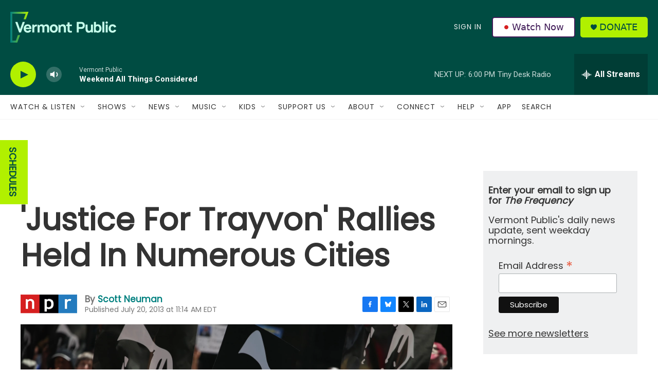

--- FILE ---
content_type: text/html; charset=utf-8
request_url: https://www.google.com/recaptcha/api2/aframe
body_size: 267
content:
<!DOCTYPE HTML><html><head><meta http-equiv="content-type" content="text/html; charset=UTF-8"></head><body><script nonce="It33EorUzCwYqePZZOd3ew">/** Anti-fraud and anti-abuse applications only. See google.com/recaptcha */ try{var clients={'sodar':'https://pagead2.googlesyndication.com/pagead/sodar?'};window.addEventListener("message",function(a){try{if(a.source===window.parent){var b=JSON.parse(a.data);var c=clients[b['id']];if(c){var d=document.createElement('img');d.src=c+b['params']+'&rc='+(localStorage.getItem("rc::a")?sessionStorage.getItem("rc::b"):"");window.document.body.appendChild(d);sessionStorage.setItem("rc::e",parseInt(sessionStorage.getItem("rc::e")||0)+1);localStorage.setItem("rc::h",'1768773941669');}}}catch(b){}});window.parent.postMessage("_grecaptcha_ready", "*");}catch(b){}</script></body></html>